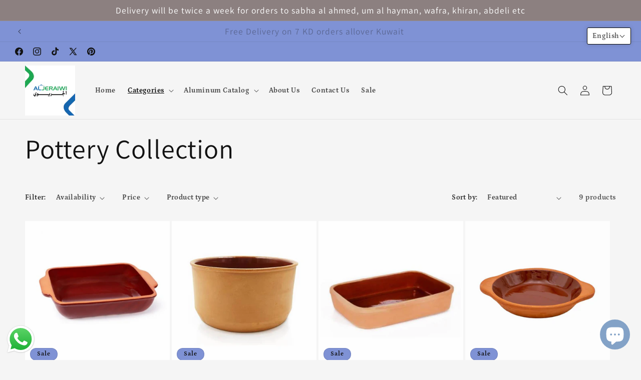

--- FILE ---
content_type: application/javascript
request_url: https://optimizeapp-prod-media.s3.me-south-1.amazonaws.com/pixel-scripts/8a634a5210ef11b6a81a8f50552ea7d1478d5555-oa-script.js?shop=aljeraiwi.myshopify.com
body_size: 17879
content:
(function (e, t, n) {
if (e.snaptr) return; var a = e.snaptr = function () { a.handleRequest ? a.handleRequest.apply(a, arguments) : a.queue.push(arguments) };
a.queue = []; var s = 'script'; r = t.createElement(s); r.async = !0;
r.src = n; var u = t.getElementsByTagName(s)[0];
u.parentNode.insertBefore(r, u);
})(window, document,
'https://sc-static.net/scevent.min.js');
snaptr('init', '', {
});
!function (f, b, e, v, n, t, s) {
if (f.fbq) return; n = f.fbq = function () {
    n.callMethod ?
        n.callMethod.apply(n, arguments) : n.queue.push(arguments)
};
if (!f._fbq) f._fbq = n; n.push = n; n.loaded = !0; n.version = '2.0';
n.queue = []; t = b.createElement(e); t.async = !0;
t.src = v; s = b.getElementsByTagName(e)[0];
s.parentNode.insertBefore(t, s)
}(window, document, 'script',
'https://connect.facebook.net/en_US/fbevents.js');
fbq('init', '');
!function (w, d, t) {
    w.TiktokAnalyticsObject = t; var ttq = w[t] = w[t] || []; ttq.methods = ["page", "track", "identify", "instances", "debug", "on", "off", "once", "ready", "alias", "group", "enableCookie", "disableCookie"], ttq.setAndDefer = function (t, e) { t[e] = function () { t.push([e].concat(Array.prototype.slice.call(arguments, 0))) } }; for (var i = 0; i < ttq.methods.length; i++)ttq.setAndDefer(ttq, ttq.methods[i]); ttq.instance = function (t) { for (var e = ttq._i[t] || [], n = 0; n < ttq.methods.length; n++)ttq.setAndDefer(e, ttq.methods[n]); return e }, ttq.load = function (e, n) { var i = "https://analytics.tiktok.com/i18n/pixel/events.js"; ttq._i = ttq._i || {}, ttq._i[e] = [], ttq._i[e]._u = i, ttq._t = ttq._t || {}, ttq._t[e] = +new Date, ttq._o = ttq._o || {}, ttq._o[e] = n || {}; var o = document.createElement("script"); o.type = "text/javascript", o.async = !0, o.src = i + "?sdkid=" + e + "&lib=" + t; var a = document.getElementsByTagName("script")[0]; a.parentNode.insertBefore(o, a) };
    ttq.load('CTHRL73C77U37ER6EMV0');
    ttq.page();
}(window, document, 'ttq');
(function () {

if (!window || !window.Shopify) return;
const CartEvents = {
    add: 'SCE:add',
    update: 'SCE:update',
    change: 'SCE:change',
    clear: 'SCE:clear',
    mutate: 'SCE:mutate',
};

const ShopifyCartURLs = [
    '/cart/add',
    '/cart/update',
    '/cart/change',
    '/cart/clear',
    '/cart/add.js',
    '/cart/update.js',
    '/cart/change.js',
    '/cart/clear.js',
];

function shopifyInitiateCheckoutEventTracking(windowShopify, windowShopifyAnalytics) {
    if (windowShopifyAnalytics.meta !== undefined) {
    if (windowShopifyAnalytics.meta.page !== undefined) {
        fetch(windowShopify.routes.root + 'cart.js')
        .then((response) => response.json())
        .then((cartData) => {
            var item_ids = [];
            var item_categories = [];
            var item_category = '';
            var description = [];
            var tt_contents = [];
            var itemsArray = cartData.items ? cartData.items : [];
            if (itemsArray.length > 0) {
            itemsArray.map(function (item, i) {
                let items_object = { 'title': item.title, 'quantity': item.quantity, 'product_id': item.product_id, 'variant_id': item.variant_id, 'variant_title': item.variant_title, 'sku': item.sku, 'product_vendor': item.vendor, 'price': item.price / 100 }
                item_ids.push(item.id);
                item_categories.push(item.product_id);
                description.push(items_object);
                tt_contents.push(contents_object_tt);
            });
            var item_category = item_categories.join(); //convert item categories to string
            }

            var cart = {
            'client_dedup_id': 'oa-112d3496-1d28-4e2f-ba05-432ba2fc014e',
            'currency': cartData.currency ? cartData.currency : null,
            'price': cartData.total_price ? cartData.total_price / 100 : null,
            'item_ids': item_ids,
            'item_category': item_category,
            'number_items': cartData.item_count ? cartData.item_count : null,
            'description': JSON.stringify(description)
            }
            var fb_cart = {
            'currency': cartData.currency ? cartData.currency : null,
            'value': cartData.total_price ? cartData.total_price / 100 : null,
            'content_ids': item_ids,
            'content_category': item_category,
            'num_items': cartData.item_count ? cartData.item_count : null,
            'content_name': JSON.stringify(description)
            }
            var tt_cart = {
            'value': detail.final_price ? detail.final_price / 100 : null,
            'contents': tt_contents,
            'currency': currency,
            'description': JSON.stringify(description)
            }

            snaptr('track', 'START_CHECKOUT', cart);
            
            ttq.track('InitiateCheckout', tt_cart);
            console.log(cart);
            console.log('start_checkout');
        });
    }
    }
    //console.log(windowShopify);
}

function shopifyPageViewEventTracking(windowShopify, windowShopifyAnalytics) {
    var param = {};
    var checkoutsuccessful = false;
    if (windowShopify.checkout !== undefined) {
    if (windowShopify.checkout.order_id !== undefined) {
        var checkoutsuccessful = true;
    }
    }
    if (windowShopifyAnalytics.meta !== undefined) {
    if (windowShopifyAnalytics.meta.page !== undefined) {
        if (windowShopifyAnalytics.meta.page.pageType !== undefined) {
        var param = {
            'description': windowShopifyAnalytics.meta.page.pageType
        }
        }
        else if (windowShopifyAnalytics.meta.page.path !== undefined) {
        var param = {
            'description': windowShopifyAnalytics.meta.page.path
        }
        }
    }
    }
    if (checkoutsuccessful == true) {
    snaptr('init', '', {
        'user_email': windowShopify.checkout.email ? windowShopify.checkout.email.toLowerCase().replaceAll(' ', '') : null,
        'user_phone_number': windowShopify.checkout.phone ? windowShopify.checkout.phone.toLowerCase().replaceAll(' ', '') : null
    });
    }
    snaptr('track', 'PAGE_VIEW', param);
    
    console.log('page_view');
}

function shopifyPurchaseEventTracking(windowShopify) {
    var checkoutsuccessful = false;
    if (windowShopify.checkout !== undefined) {
    if (windowShopify.checkout.order_id !== undefined) {
        var checkoutsuccessful = true;
    }
    }
    if (checkoutsuccessful == true) {
    var item_ids = [];
    var item_categories = [];
    var item_category = '';
    var description = [];
    var tt_contents = [];
    var itemsArray = windowShopify.checkout.line_items ? windowShopify.checkout.line_items : [];
    if (itemsArray.length > 0) {
        itemsArray.map(function (item, i) {
        let items_object = { 'title': item.title, 'quantity': item.quantity, 'product_id': item.product_id, 'variant_id': item.variant_id, 'variant_title': item.variant_title, 'sku': item.sku, 'product_vendor': item.vendor, 'price': item.price }
        item_ids.push(item.variant_id);
        item_categories.push(item.product_id);
        description.push(items_object);
        tt_contents.push(contents_object_tt);
        });
        var item_category = item_categories.join(); //convert item categories to string
    }
    var order = {
        'client_dedup_id': 'oa-112d3496-1d28-4e2f-ba05-432ba2fc014e',
        'transaction_id': windowShopify.checkout.order_id ? windowShopify.checkout.order_id : null,
        'currency': windowShopify.checkout.currency ? windowShopify.checkout.currency : null,
        'price': windowShopify.checkout.total_price ? windowShopify.checkout.total_price : null,
        'item_ids': item_ids,
        'item_category': item_category,
        'description': JSON.stringify(description),
        'payment_info_available': windowShopify.checkout.credit_card ? 1 : 0
    }
    var fb_order = {
        'currency': windowShopify.checkout.currency ? windowShopify.checkout.currency : null,
        'value': windowShopify.checkout.total_price ? windowShopify.checkout.total_price : null,
        'content_ids': item_ids,
        'content_category': item_category,
        'content_name': JSON.stringify(description),
    }
    var tt_order = {
        'currency': windowShopify.checkout.currency ? windowShopify.checkout.currency : null,
        'value': windowShopify.checkout.total_price ? windowShopify.checkout.total_price : null,
        'contents': tt_contents,
        'description': JSON.stringify(description),
    }
    var current_transaction_id = sessionStorage.getItem('transaction_id');
    if (current_transaction_id !== undefined || current_transaction_id === '' || current_transaction_id === null) {
    if (current_transaction_id != order.transaction_id) {
    sessionStorage.setItem('transaction_id', order.transaction_id);
    snaptr('init', '', {
        'user_email': windowShopify.checkout.email ? windowShopify.checkout.email.toLowerCase().replaceAll(' ', '') : null,
        'user_phone_number': windowShopify.checkout.phone ? windowShopify.checkout.phone.toLowerCase().replaceAll(' ', '') : null,
        'firstname': windowShopify.checkout.billing_address ? windowShopify.checkout.billing_address.first_name : null,
        'lastname': windowShopify.checkout.billing_address ? windowShopify.checkout.billing_address.last_name : null,
        'geo_country': windowShopify.checkout.billing_address ? windowShopify.checkout.billing_address.country_code : null,
        'geo_city': windowShopify.checkout.billing_address ? windowShopify.checkout.billing_address.city : null,
        'geo_region': windowShopify.checkout.billing_address ? windowShopify.checkout.billing_address.province_code : null,
        'geo_postal_code': windowShopify.checkout.billing_address ? windowShopify.checkout.billing_address.zip : null,
    });
    snaptr('track', 'PURCHASE', order);
    
    ttq.identify({
        'email': windowShopify.checkout.email ? windowShopify.checkout.email.toLowerCase().replaceAll(' ', '') : null,
        'phone_number': windowShopify.checkout.phone ? windowShopify.checkout.phone.toLowerCase().replaceAll(' ', '') : null
    });
    ttq.track('CompletePayment', tt_order);
    console.log('purchase');
    }
    }
    }
    console.log(windowShopify);
}

function shopifyViewContentEventTracking(windowShopifyAnalytics) {
    if (windowShopifyAnalytics.meta !== undefined) {
    if (windowShopifyAnalytics.meta.page !== undefined) {
        if (windowShopifyAnalytics.meta.page.pageType !== undefined && windowShopifyAnalytics.meta.page.pageType == 'product') {
        var product = {
            'client_dedup_id': 'oa-112d3496-1d28-4e2f-ba05-432ba2fc014e',
            'price': windowShopifyAnalytics.meta.product.variants[0].price ? windowShopifyAnalytics.meta.product.variants[0].price / 100 : null,
            'item_ids': windowShopifyAnalytics.meta.product.variants[0].id ? windowShopifyAnalytics.meta.product.variants[0].id : null,
            'description': windowShopifyAnalytics.meta.product.variants[0].name ? windowShopifyAnalytics.meta.product.variants[0].name : null,
            'currency': windowShopifyAnalytics.meta.currency ? windowShopifyAnalytics.meta.currency : null,
            'item_category': windowShopifyAnalytics.meta.product.id ? windowShopifyAnalytics.meta.product.id : null
        }
        var fb_product = {
        'value': windowShopifyAnalytics.meta.product.variants[0].price ? windowShopifyAnalytics.meta.product.variants[0].price / 100 : null,
        'content_ids': windowShopifyAnalytics.meta.product.variants[0].id ? windowShopifyAnalytics.meta.product.variants[0].id : null,
        'content_name': windowShopifyAnalytics.meta.product.variants[0].name ? windowShopifyAnalytics.meta.product.variants[0].name : null,
        'currency': windowShopifyAnalytics.meta.currency ? windowShopifyAnalytics.meta.currency : null,
        'content_category': windowShopifyAnalytics.meta.product.id ? windowShopifyAnalytics.meta.product.id : null
        }
        var tt_product = {
        'value': windowShopifyAnalytics.meta.product.variants[0].price ? windowShopifyAnalytics.meta.product.variants[0].price / 100 : null,
        'contents': [{ 'content_ids': windowShopifyAnalytics.meta.product.variants[0].id ? windowShopifyAnalytics.meta.product.variants[0].id : null, 'content_name': windowShopifyAnalytics.meta.product.variants[0].name ? windowShopifyAnalytics.meta.product.variants[0].name : null, 'content_category': windowShopifyAnalytics.meta.product.id ? windowShopifyAnalytics.meta.product.id : null }],
        'currency': windowShopifyAnalytics.meta.currency ? windowShopifyAnalytics.meta.currency : null,
        'description': windowShopifyAnalytics.meta.product.variants[0].name ? windowShopifyAnalytics.meta.product.variants[0].name : null,
        }
        snaptr('track', 'VIEW_CONTENT', product);
        
        ttq.track('ViewContent', tt_product);
        console.log('view_content');
        }
    }
    }
    //console.log(windowShopifyAnalytics);
}


function isShopifyCartURL(url) {
    if (!url) return false;
    const path = url.split('/').pop();
    var pathurl = '/cart/'+path;
    return ShopifyCartURLs.includes(pathurl);
}

function updateType(url) {
    if (!url) return false;
    if (url.includes('cart/add')) {
    return 'add';
    } else if (url.includes('cart/update')) {
    return 'update';
    } else if (url.includes('cart/change')) {
    return 'change';
    } else if (url.includes('cart/clear')) {
    return 'clear';
    } else return false;
}

function dispatchEvent(url, detail) {
    if (typeof detail === 'string') {
    try {
        detail = JSON.parse(detail);
    } catch { }
    }
    window.dispatchEvent(new CustomEvent(CartEvents.mutate, { detail }));
    const type = updateType(url);
    var currency = null;
    if (window.Shopify.currency !== undefined) {
    var currency = window.Shopify.currency.active;
    }
    //console.log(window.Shopify);
    var cart = {
    'client_dedup_id': 'oa-112d3496-1d28-4e2f-ba05-432ba2fc014e',
    'price': detail.final_price ? detail.final_price / 100 : null,
    'item_ids': detail.id ? detail.id : null,
    'description': detail.title ? detail.title : null,
    'currency': currency,
    'item_category': detail.product_id ? detail.product_id : null
    }
    var fb_cart = {
        'value': detail.final_price ? detail.final_price / 100 : null,
        'content_ids': detail.id ? detail.id : null,
        'content_name': detail.title ? detail.title : null,
        'currency': currency,
        'content_category': detail.product_id ? detail.product_id : null
    }
    var tt_cart = {
        'value': detail.final_price ? detail.final_price / 100 : null,
        'contents': [{ 'content_id': detail.id ? detail.id : null, 'content_name': detail.title ? detail.title : null, 'content_category': detail.product_id ? detail.product_id : null }],
        'currency': currency,
        'description': detail.title ? detail.title : null,
    }
    console.log('add_to_cart');
    //console.log(cart);

    switch (type) {
    case 'add':
        snaptr('track', 'START_CHECKOUT', cart);
        
        ttq.track('AddToCart', tt_cart);
        break;
    case 'update':
        snaptr('track', 'START_CHECKOUT', cart);
        
        ttq.track('AddToCart', tt_cart);
        break;
    case 'change':
        window.dispatchEvent(new CustomEvent(CartEvents.clear, { detail }));
        break;
    case 'clear':
        window.dispatchEvent(new CustomEvent(CartEvents.clear, { detail }));
        break;
    default:
        break;
    }
}

function XHROverride() {
    if (!window.XMLHttpRequest) return;

    const originalOpen = window.XMLHttpRequest.prototype.open;
    window.XMLHttpRequest.prototype.open = function () {
    const url = arguments[1];
    this.addEventListener('load', function () {
        if (isShopifyCartURL(url)) {
        dispatchEvent(url, this.response);
        }
    });
    return originalOpen.apply(this, arguments);
    };
}

function fetchOverride() {
    if (!window.fetch || typeof window.fetch !== 'function') return;
    const originalFetch = window.fetch;

    window.fetch = function () {
    const response = originalFetch.apply(this, arguments);
    if (isShopifyCartURL(arguments[0])) {
        response.then((res) => {
        res
            .clone()
            .json()
            .then((data) => dispatchEvent(res.url, data));
        });
    }
    return response;
    };
}




shopifyPageViewEventTracking(window.Shopify, window.ShopifyAnalytics);
shopifyPurchaseEventTracking(window.Shopify);
shopifyViewContentEventTracking(window.ShopifyAnalytics);

//====Trigger Checkout Event===//
var buyNowClick = document.getElementsByClassName('shopify-payment-button__button');
var buyNowClickUnBranded = document.getElementsByClassName('shopify-payment-button__button--unbranded');
if (buyNowClick.length > 0) {
    var triggerCheckout = buyNowClick;
} else if (buyNowClickUnBranded.length > 0) {
    var triggerCheckout = buyNowClickUnBranded;
} else {
    var triggerCheckout = [];
}
if (triggerCheckout.length > 0) {
    triggerCheckout[0].addEventListener('click', function () {
    shopifyInitiateCheckoutEventTracking(window.Shopify, window.ShopifyAnalytics);
    //console.log('buy now button clicked');
    });
}
window.addEventListener('click', function () {
    var checkoutClick = this.document.getElementsByClassName('cart__checkout-button');
    if (checkoutClick.length > 0) {
    var i = 0;
    for (i = 0; i < checkoutClick.length; i++) {
        checkoutClick[i].addEventListener('click', function () {
        shopifyInitiateCheckoutEventTracking(window.Shopify, window.ShopifyAnalytics);
        //console.log('checkout button clicked');
        });
    }
    }
});
//====Trigger Checkout Event===//
fetchOverride();
XHROverride();
})();